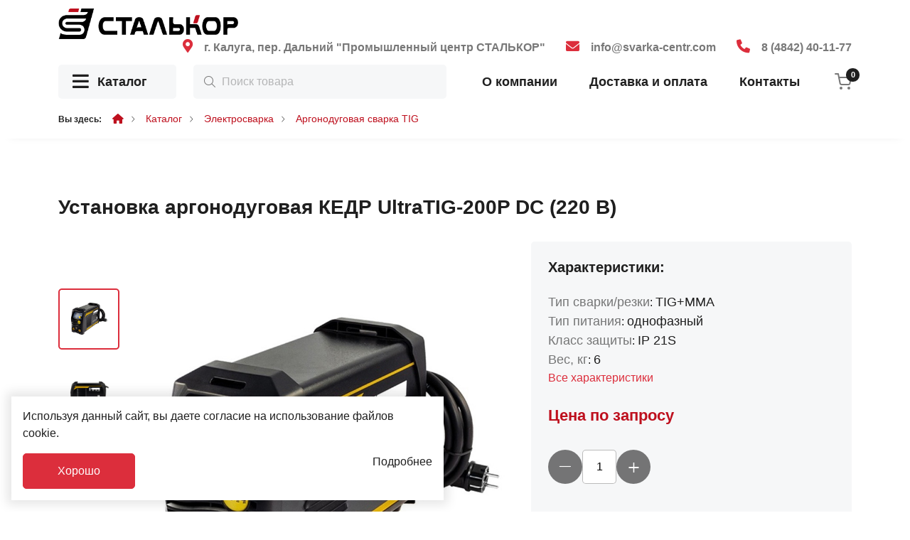

--- FILE ---
content_type: text/html; charset=UTF-8
request_url: https://svarka-centr.com/catalog/product/ustanovka-argonodugovaya-kedr-ultratig-200p-dc-220
body_size: 12360
content:
<!DOCTYPE html>
<html lang="ru">
<head>
	<meta charset="utf-8">
<meta http-equiv="X-UA-Compatible" content="IE=edge">
<meta name="viewport" content="width=device-width, initial-scale=1">

<title>Купить Установка аргонодуговая КЕДР UltraTIG-200P DC (220 В) в магазине Сталькор Калуга</title>
<meta name="description" content="Купить Установка аргонодуговая КЕДР UltraTIG-200P DC (220 В) - Аргонодуговая сварка TIG. Магазин Сталькор Калуга. Большой ассортимент, доставка по всей России!">
<meta name="keywords" content="">

<meta property="og:url" content="https://svarka-centr.com/catalog/product/ustanovka-argonodugovaya-kedr-ultratig-200p-dc-220" />
<meta property="og:title" content="Купить Установка аргонодуговая КЕДР UltraTIG-200P DC (220 В) в магазине Сталькор Калуга" />
<meta property="og:description" content="Купить Установка аргонодуговая КЕДР UltraTIG-200P DC (220 В) - Аргонодуговая сварка TIG. Магазин Сталькор Калуга. Большой ассортимент, доставка по всей России!" />
	<meta property="og:image" content="https://svarka-centr.com/system/App/Models/Product/3942/cover/main/medium/ustanovka-argonodugovaya-kedr-u-599.jpeg" />


	<link rel="canonical" href="https://svarka-centr.com/catalog/product/ustanovka-argonodugovaya-kedr-ultratig-200p-dc-220" />

<meta name="theme-color" content="#000000">


<link rel="stylesheet" href="/assets/_frontend/build/app.css?id=0c1e7f7ec2c9a4ab1694ed0c3466f216">
<link rel="stylesheet" href="/assets/icons/awesome/icons.css">
<script>
	var App = {
		csrf: 'SVYJgpJysZos4w1J8o9RK9GyTB1pwyojgK3mK8NI',
		ymId: '61924795',
		themeColor: '#000000',
		location: false
	};
</script>


	<script type="application/ld+json">
		{"@context":"http:\/\/schema.org","@type":"BreadcrumbList","itemListElement":[{"@type":"ListItem","position":1,"item":{"@id":"https:\/\/svarka-centr.com\/catalog","name":"\u041a\u0430\u0442\u0430\u043b\u043e\u0433"}},{"@type":"ListItem","position":2,"item":{"@id":"https:\/\/svarka-centr.com\/catalog\/elektrosvarka","name":"\u042d\u043b\u0435\u043a\u0442\u0440\u043e\u0441\u0432\u0430\u0440\u043a\u0430"}},{"@type":"ListItem","position":3,"item":{"@id":"https:\/\/svarka-centr.com\/catalog\/elektrosvarka\/argonodugovaya-svarka-tig","name":"\u0410\u0440\u0433\u043e\u043d\u043e\u0434\u0443\u0433\u043e\u0432\u0430\u044f \u0441\u0432\u0430\u0440\u043a\u0430 TIG"}}]}
	</script>

</head>
<body class="">
	<div class="wrapper">
		<header class="header ">
	<div class="header-wrapper">
		<header class="header-top">
	<div class="container">
		<div class="row align-items-center">
			<div class="col-auto">
				<a href="/" class="logo-area">
					<img src="/assets/_frontend/images/logo/logo.svg" class="img-fluid" alt="Сталькор Калуга">
				</a>
			</div>
			<div class="col-auto ms-auto">
				<ul class="list list-contacts">
											<li class="list-item d-lg-block d-none">
							<i class="fa-solid fa-location-dot"></i>
							<a href="https://svarka-centr.com/contacts">г. Калуга, пер. Дальний &quot;Промышленный центр СТАЛЬКОР&quot;</a>
						</li>
																<li class="list-item d-md-block d-none">
							<i class="fa-solid fa-envelope"></i>
							<a href="mailto:info@svarka-centr.com">info@svarka-centr.com</a>
						</li>
																<li class="list-item d-sm-block d-none">
							<i class="fas fa-phone"></i>
							<a href="tel:84842401177">8 (4842) 40-11-77</a>
						</li>
									</ul>
			</div>
		</div>
	</div>
</header>		<div class="header-bottom d-md-flex d-none">
	<div class="container">
		<div class="position-relative">
			<div class="row align-items-center">
				<div class="col-xxl-3 col-xl-2 col-lg-4 col-md-3 position-relative">
					<div class="catalog-area">
						<a href="/catalog" class="link-catalog"><i class="fa-solid fa-bars"></i> Каталог</a>
						<a href="#" class="link-catalog" data-toggle="categories"><i class="fa-solid fa-bars"></i> Каталог</a>
					</div>
					<div class="catalog-categories" data-catalog-categories-container>
	<ul class="list flex-column">
					<li class="list-item" id="1" data-catalog-categories data-childrens="1">
				<a href="https://svarka-centr.com/catalog/elektrosvarka" class="link-area">
					<img class="icon" src="/system/App/Models/ProductCategory/1/files/icon/1.svg" alt="Электросварка">
					<span class="title">Электросварка</span>
					<i class="fa-regular fa-chevron-right"></i>
				</a>
				<div data-catalog-categories-content>
					<ul class="vg-sidebar-main__links">
													<li>
								<a href="https://svarka-centr.com/catalog/elektrosvarka/argonodugovaya-svarka-tig">
									<i class="fa-regular fa-chevron-right"></i>
									Аргонодуговая сварка TIG
								</a>
							</li>
													<li>
								<a href="https://svarka-centr.com/catalog/elektrosvarka/poluavtomaticheskaya-svarka-migmag">
									<i class="fa-regular fa-chevron-right"></i>
									Полуавтоматическая сварка MIG/MAG
								</a>
							</li>
													<li>
								<a href="https://svarka-centr.com/catalog/elektrosvarka/ruchnaya-dugovaya-svarka-mma">
									<i class="fa-regular fa-chevron-right"></i>
									Ручная дуговая сварка MMA
								</a>
							</li>
													<li>
								<a href="https://svarka-centr.com/catalog/elektrosvarka/bloki-podachi-provoloki">
									<i class="fa-regular fa-chevron-right"></i>
									Блоки подачи проволоки
								</a>
							</li>
													<li>
								<a href="https://svarka-centr.com/catalog/elektrosvarka/generatory-svarochnye">
									<i class="fa-regular fa-chevron-right"></i>
									Генераторы сварочные
								</a>
							</li>
											</ul>
				</div>
			</li>
					<li class="list-item" id="2" data-catalog-categories data-childrens="1">
				<a href="https://svarka-centr.com/catalog/plazmennaya-rezka" class="link-area">
					<img class="icon" src="/system/App/Models/ProductCategory/2/files/icon/2.svg" alt="Плазменная резка">
					<span class="title">Плазменная резка</span>
					<i class="fa-regular fa-chevron-right"></i>
				</a>
				<div data-catalog-categories-content>
					<ul class="vg-sidebar-main__links">
													<li>
								<a href="https://svarka-centr.com/catalog/plazmennaya-rezka/ruchnaya-plazmennaya-rezka">
									<i class="fa-regular fa-chevron-right"></i>
									Ручная плазменная резка
								</a>
							</li>
											</ul>
				</div>
			</li>
					<li class="list-item" id="3" data-catalog-categories data-childrens="1">
				<a href="https://svarka-centr.com/catalog/svarochnye-materialy" class="link-area">
					<img class="icon" src="/system/App/Models/ProductCategory/3/files/icon/3.svg" alt="Сварочные материалы">
					<span class="title">Сварочные материалы</span>
					<i class="fa-regular fa-chevron-right"></i>
				</a>
				<div data-catalog-categories-content>
					<ul class="vg-sidebar-main__links">
													<li>
								<a href="https://svarka-centr.com/catalog/svarochnye-materialy/svarochnaya-provoloka">
									<i class="fa-regular fa-chevron-right"></i>
									Сварочная проволока
								</a>
							</li>
													<li>
								<a href="https://svarka-centr.com/catalog/svarochnye-materialy/prutki-tig">
									<i class="fa-regular fa-chevron-right"></i>
									Прутки TIG
								</a>
							</li>
													<li>
								<a href="https://svarka-centr.com/catalog/svarochnye-materialy/elektrody">
									<i class="fa-regular fa-chevron-right"></i>
									Электроды
								</a>
							</li>
													<li>
								<a href="https://svarka-centr.com/catalog/svarochnye-materialy/volframovye-neplavyashchiesya-elektrody">
									<i class="fa-regular fa-chevron-right"></i>
									Вольфрамовые неплавящиеся электроды
								</a>
							</li>
													<li>
								<a href="https://svarka-centr.com/catalog/svarochnye-materialy/flyus-svarochnyy">
									<i class="fa-regular fa-chevron-right"></i>
									Флюс сварочный
								</a>
							</li>
											</ul>
				</div>
			</li>
					<li class="list-item" id="4" data-catalog-categories data-childrens="1">
				<a href="https://svarka-centr.com/catalog/sredstva-zashchity-svarshchika" class="link-area">
					<img class="icon" src="/system/App/Models/ProductCategory/4/files/icon/4.svg" alt="Средства защиты сварщика">
					<span class="title">Средства защиты сварщика</span>
					<i class="fa-regular fa-chevron-right"></i>
				</a>
				<div data-catalog-categories-content>
					<ul class="vg-sidebar-main__links">
													<li>
								<a href="https://svarka-centr.com/catalog/sredstva-zashchity-svarshchika/rukavitsy-perchatki-kragi-svarshchika">
									<i class="fa-regular fa-chevron-right"></i>
									Рукавицы, перчатки, краги сварщика
								</a>
							</li>
													<li>
								<a href="https://svarka-centr.com/catalog/sredstva-zashchity-svarshchika/maski-svarshchika">
									<i class="fa-regular fa-chevron-right"></i>
									Маски сварщика
								</a>
							</li>
													<li>
								<a href="https://svarka-centr.com/catalog/sredstva-zashchity-svarshchika/respiratory-i-filtry">
									<i class="fa-regular fa-chevron-right"></i>
									Респираторы и фильтры
								</a>
							</li>
													<li>
								<a href="https://svarka-centr.com/catalog/sredstva-zashchity-svarshchika/spetsodezhda-dlya-svarshchika">
									<i class="fa-regular fa-chevron-right"></i>
									Спецодежда для сварщика
								</a>
							</li>
													<li>
								<a href="https://svarka-centr.com/catalog/sredstva-zashchity-svarshchika/svetofiltry-i-stekla-dlya-masok-svarshchika">
									<i class="fa-regular fa-chevron-right"></i>
									Светофильтры и стекла для масок сварщика
								</a>
							</li>
													<li>
								<a href="https://svarka-centr.com/catalog/sredstva-zashchity-svarshchika/zashchitnye-ochki-kaski">
									<i class="fa-regular fa-chevron-right"></i>
									Защитные очки, каски
								</a>
							</li>
											</ul>
				</div>
			</li>
					<li class="list-item" id="5" data-catalog-categories data-childrens="1">
				<a href="https://svarka-centr.com/catalog/aksessuary" class="link-area">
					<img class="icon" src="/system/App/Models/ProductCategory/5/files/icon/5.svg" alt="Аксессуары">
					<span class="title">Аксессуары</span>
					<i class="fa-regular fa-chevron-right"></i>
				</a>
				<div data-catalog-categories-content>
					<ul class="vg-sidebar-main__links">
													<li>
								<a href="https://svarka-centr.com/catalog/aksessuary/instrumenty-svarshchika">
									<i class="fa-regular fa-chevron-right"></i>
									Инструменты сварщика
								</a>
							</li>
													<li>
								<a href="https://svarka-centr.com/catalog/aksessuary/gorelki-dlya-argonodugovoy-svarki-tig">
									<i class="fa-regular fa-chevron-right"></i>
									Горелки для аргонодуговой сварки TIG
								</a>
							</li>
													<li>
								<a href="https://svarka-centr.com/catalog/aksessuary/gorelki-dlya-poluavtomaticheskoy-svarki-mig">
									<i class="fa-regular fa-chevron-right"></i>
									Горелки для полуавтоматической сварки MIG
								</a>
							</li>
													<li>
								<a href="https://svarka-centr.com/catalog/aksessuary/elektropechi-i-termopenaly">
									<i class="fa-regular fa-chevron-right"></i>
									Электропечи и термопеналы
								</a>
							</li>
													<li>
								<a href="https://svarka-centr.com/catalog/aksessuary/elektrododerzhateli">
									<i class="fa-regular fa-chevron-right"></i>
									Электрододержатели
								</a>
							</li>
											</ul>
				</div>
			</li>
					<li class="list-item" id="6" data-catalog-categories data-childrens="1">
				<a href="https://svarka-centr.com/catalog/komplektuyushchie" class="link-area">
					<img class="icon" src="/system/App/Models/ProductCategory/6/files/icon/6.svg" alt="Комплектующие">
					<span class="title">Комплектующие</span>
					<i class="fa-regular fa-chevron-right"></i>
				</a>
				<div data-catalog-categories-content>
					<ul class="vg-sidebar-main__links">
													<li>
								<a href="https://svarka-centr.com/catalog/komplektuyushchie/sopla-gazovye-k-gorelkam">
									<i class="fa-regular fa-chevron-right"></i>
									Сопла газовые к горелкам
								</a>
							</li>
													<li>
								<a href="https://svarka-centr.com/catalog/komplektuyushchie/zapchasti-dlya-svarochnykh-gorelok-mig-tig">
									<i class="fa-regular fa-chevron-right"></i>
									Запчасти для сварочных горелок (MIG, TIG)
								</a>
							</li>
													<li>
								<a href="https://svarka-centr.com/catalog/komplektuyushchie/kabel-kabelnye-razemy-i-nakonechniki">
									<i class="fa-regular fa-chevron-right"></i>
									Кабель, кабельные разъемы и наконечники
								</a>
							</li>
													<li>
								<a href="https://svarka-centr.com/catalog/komplektuyushchie/kanaly-k-poluavtomaticheskim-gorelkam">
									<i class="fa-regular fa-chevron-right"></i>
									Каналы к полуавтоматическим горелкам
								</a>
							</li>
													<li>
								<a href="https://svarka-centr.com/catalog/komplektuyushchie/roliki-dlya-poluavtomatov">
									<i class="fa-regular fa-chevron-right"></i>
									Ролики для полуавтоматов
								</a>
							</li>
													<li>
								<a href="https://svarka-centr.com/catalog/komplektuyushchie/rezaki-vozdushno-dugovye-strogach-i-komplektuyushc">
									<i class="fa-regular fa-chevron-right"></i>
									Резаки воздушно дуговые (строгач) и комплектующие
								</a>
							</li>
											</ul>
				</div>
			</li>
					<li class="list-item" id="7" data-catalog-categories data-childrens="1">
				<a href="https://svarka-centr.com/catalog/gazosvarka" class="link-area">
					<img class="icon" src="/system/App/Models/ProductCategory/7/files/icon/7.svg" alt="Газосварка">
					<span class="title">Газосварка</span>
					<i class="fa-regular fa-chevron-right"></i>
				</a>
				<div data-catalog-categories-content>
					<ul class="vg-sidebar-main__links">
													<li>
								<a href="https://svarka-centr.com/catalog/gazosvarka/ventili-klapany-i-zatvory">
									<i class="fa-regular fa-chevron-right"></i>
									Вентили, клапаны и затворы
								</a>
							</li>
													<li>
								<a href="https://svarka-centr.com/catalog/gazosvarka/zapchasti-dlya-gazovykh-gorelok-i-rezakov">
									<i class="fa-regular fa-chevron-right"></i>
									Запчасти для газовых горелок и резаков
								</a>
							</li>
													<li>
								<a href="https://svarka-centr.com/catalog/gazosvarka/reduktory-gazovye">
									<i class="fa-regular fa-chevron-right"></i>
									Редукторы газовые
								</a>
							</li>
													<li>
								<a href="https://svarka-centr.com/catalog/gazosvarka/gorelki-gazovye">
									<i class="fa-regular fa-chevron-right"></i>
									Горелки газовые
								</a>
							</li>
													<li>
								<a href="https://svarka-centr.com/catalog/gazosvarka/rezaki-gazovye">
									<i class="fa-regular fa-chevron-right"></i>
									Резаки газовые
								</a>
							</li>
													<li>
								<a href="https://svarka-centr.com/catalog/gazosvarka/regulyatory-i-podogrevateli-gaza">
									<i class="fa-regular fa-chevron-right"></i>
									Регуляторы и подогреватели газа
								</a>
							</li>
													<li>
								<a href="https://svarka-centr.com/catalog/gazosvarka/gazovye-rukava">
									<i class="fa-regular fa-chevron-right"></i>
									Газовые рукава
								</a>
							</li>
													<li>
								<a href="https://svarka-centr.com/catalog/gazosvarka/manometry-i-rotametr-kolby">
									<i class="fa-regular fa-chevron-right"></i>
									Манометры и ротаметр-колбы
								</a>
							</li>
											</ul>
				</div>
			</li>
					<li class="list-item" id="8" data-catalog-categories data-childrens="">
				<a href="https://svarka-centr.com/catalog/abrazivnyy-instrument" class="link-area">
					<img class="icon" src="/system/App/Models/ProductCategory/8/files/icon/8.svg" alt="Абразивный инструмент">
					<span class="title">Абразивный инструмент</span>
					<i class="fa-regular fa-chevron-right"></i>
				</a>
				<div data-catalog-categories-content>
					<ul class="vg-sidebar-main__links">
											</ul>
				</div>
			</li>
					<li class="list-item" id="9" data-catalog-categories data-childrens="1">
				<a href="https://svarka-centr.com/catalog/produktsiya-gce" class="link-area">
					<img class="icon" src="/system/App/Models/ProductCategory/9/files/icon/9.svg" alt="Продукция GCE">
					<span class="title">Продукция GCE</span>
					<i class="fa-regular fa-chevron-right"></i>
				</a>
				<div data-catalog-categories-content>
					<ul class="vg-sidebar-main__links">
													<li>
								<a href="https://svarka-centr.com/catalog/produktsiya-gce/gazosvarka-Y8">
									<i class="fa-regular fa-chevron-right"></i>
									Газосварка
								</a>
							</li>
													<li>
								<a href="https://svarka-centr.com/catalog/produktsiya-gce/aksessuary-dlya-elektrosvarki">
									<i class="fa-regular fa-chevron-right"></i>
									Аксессуары для электросварки
								</a>
							</li>
													<li>
								<a href="https://svarka-centr.com/catalog/produktsiya-gce/sredstva-zashchity-svarshchika-7I">
									<i class="fa-regular fa-chevron-right"></i>
									Средства защиты сварщика
								</a>
							</li>
													<li>
								<a href="https://svarka-centr.com/catalog/produktsiya-gce/svarochnye-materialy-3O">
									<i class="fa-regular fa-chevron-right"></i>
									Сварочные материалы
								</a>
							</li>
											</ul>
				</div>
			</li>
			</ul>
</div>				</div>
				<div class="col-xl-4 col-md-6">
					<div class="search-area">
						<form action="https://svarka-centr.com/catalog" method="get" class="search-form form">
	<div class="search-input-area">
		<input type="text" name="search" placeholder="Поиск товара" class="search-input form-control" autocomplete="off" value="" required>
		<button type="submit" class="vg-search-form__submit"><i class="fal fa-search"></i></button>

	</div>
	<div class="row justify-content-end search-wrapper">
		<div class="col-xxl-9 col-xl-8 position-relative">
			<div class="search-content scroll-content">
				<div class="vg-search-content-body"></div>
			</div>
		</div>
	</div>
</form>					</div>
				</div>
				<div class="col-auto ms-auto me-xl-auto">
					<nav class="vg-nav">
						<ul class="vg-nav-wrapper d-xl-flex d-none">
															<li class="">
									<a href="/about">О компании</a>
																	</li>
															<li class="">
									<a href="/delivery">Доставка и оплата</a>
																	</li>
															<li class="">
									<a href="/contacts">Контакты</a>
																	</li>
													</ul>
					</nav>
				</div>
				<div class="col-auto">
					<div class="cart-area">
						<a href="https://svarka-centr.com/cart">
							<img src="/assets/_frontend/images/icons/cart.svg" alt="cart">
							<span data-cart="products-count">0</span>
						</a>
					</div>
				</div>
			</div>
		</div>
	</div>
</div>	</div>
</header>

		<section class="breadcrumbs">
		<div class="container">
			<ul class="list list-breadcrumbs">
				<li class="list-item">
					<span>Вы здесь:</span>
				</li>

				<li class="list-item">
					<a href="/"><i class="fas fa-home"></i></a>
				</li>

									<li class="list-item">
													<a href="https://svarka-centr.com/catalog">Каталог</a>
											</li>
									<li class="list-item">
													<a href="https://svarka-centr.com/catalog/elektrosvarka">Электросварка</a>
											</li>
									<li class="list-item">
													<a href="https://svarka-centr.com/catalog/elektrosvarka/argonodugovaya-svarka-tig">Аргонодуговая сварка TIG</a>
											</li>
							</ul>
		</div>
	</section>

		<div class="main">
					<section class="section section-padding-top-lg product product-show">
		<div class="container">
			<div class="product-show-wrapper " data-product data-id="3942">
				<div class="title-area">
					<h1>Установка аргонодуговая КЕДР UltraTIG-200P DC (220 В)</h1>
				</div>
				<div class="row row-gap">
					<div class="col-xxl-8 col-lg-7">
						<div class="product-images">
							<div class="row row-gap">
		<div class="col-xl-auto order-xl-1 order-2">
			<div class="swiper-product-thumb">
				<div class="swiper position-static h-100"
					 id="slider-product-thumb"
					 data-direction="vertical"
					 data-items="5"
					 data-margin="18"
					 data-progress="true"
					 data-navigation="true"
					 data-lg='{"slidesPerView": 4, "spaceBetween": 24, "direction": "horizontal"}'
					 data-md='{"slidesPerView": 4, "spaceBetween": 24, "direction": "horizontal"}'
					 data-xs='{"slidesPerView": 2, "spaceBetween": 24, "direction": "horizontal"}'
					 data-sm='{"slidesPerView": 3, "spaceBetween": 24, "direction": "horizontal"}'>
					<div class="swiper-wrapper">
													<div class="swiper-slide h-auto">
								<div class="image image-thumb">
									<img src="/system/App/Models/Product/3942/cover/main/medium/ustanovka-argonodugovaya-kedr-u-599.jpeg" alt="Установка аргонодуговая КЕДР UltraTIG-200P DC (220 В) Сталькор Калуга">
								</div>
							</div>
													<div class="swiper-slide h-auto">
								<div class="image image-thumb">
									<img src="/system/App/Models/Product/3942/photos/7822/main/medium/40b628da5c5f004a2da85b29e14e3844clear.jpeg" alt="Установка аргонодуговая КЕДР UltraTIG-200P DC (220 В) Сталькор Калуга">
								</div>
							</div>
													<div class="swiper-slide h-auto">
								<div class="image image-thumb">
									<img src="/system/App/Models/Product/3942/photos/7821/main/medium/c5aac869d5f540c60971e06159a46fa9clear.jpeg" alt="Установка аргонодуговая КЕДР UltraTIG-200P DC (220 В) Сталькор Калуга">
								</div>
							</div>
													<div class="swiper-slide h-auto">
								<div class="image image-thumb">
									<img src="/system/App/Models/Product/3942/photos/7820/main/medium/b126af2762f7d5358ea6ebf567b0c2eaclear.jpeg" alt="Установка аргонодуговая КЕДР UltraTIG-200P DC (220 В) Сталькор Калуга">
								</div>
							</div>
													<div class="swiper-slide h-auto">
								<div class="image image-thumb">
									<img src="/system/App/Models/Product/3942/photos/7819/main/medium/70c6cccdb63fbcce5cc4b4c30116961eclear.jpeg" alt="Установка аргонодуговая КЕДР UltraTIG-200P DC (220 В) Сталькор Калуга">
								</div>
							</div>
											</div>
					<div class="swiper-button-prev"></div>
					<div class="swiper-button-next"></div>
				</div>
			</div>
		</div>
		<div class="col-xl-10 order-xl-2 order-1">
			<div class="swiper" id="slider-product-main"
				 data-items="1"
				 data-thumbs="slider-product-thumb"
				 data-margin="24"
				 data-lg='{"slidesPerView": 1, "spaceBetween": 24}'
				 data-md='{"slidesPerView": 1, "spaceBetween": 24}'
				 data-xs='{"slidesPerView": 1, "spaceBetween": 24}'
				 data-sm='{"slidesPerView": 1, "spaceBetween": 24}'>
				<div class="swiper-wrapper">
											<div class="swiper-slide">
							<div class="image image-main">
								<img src="/system/App/Models/Product/3942/cover/main/medium/ustanovka-argonodugovaya-kedr-u-599.jpeg"
									 alt="Установка аргонодуговая КЕДР UltraTIG-200P DC (220 В) Сталькор Калуга">
							</div>
						</div>
											<div class="swiper-slide">
							<div class="image image-main">
								<img src="/system/App/Models/Product/3942/photos/7822/main/medium/40b628da5c5f004a2da85b29e14e3844clear.jpeg"
									 alt="Установка аргонодуговая КЕДР UltraTIG-200P DC (220 В) Сталькор Калуга">
							</div>
						</div>
											<div class="swiper-slide">
							<div class="image image-main">
								<img src="/system/App/Models/Product/3942/photos/7821/main/medium/c5aac869d5f540c60971e06159a46fa9clear.jpeg"
									 alt="Установка аргонодуговая КЕДР UltraTIG-200P DC (220 В) Сталькор Калуга">
							</div>
						</div>
											<div class="swiper-slide">
							<div class="image image-main">
								<img src="/system/App/Models/Product/3942/photos/7820/main/medium/b126af2762f7d5358ea6ebf567b0c2eaclear.jpeg"
									 alt="Установка аргонодуговая КЕДР UltraTIG-200P DC (220 В) Сталькор Калуга">
							</div>
						</div>
											<div class="swiper-slide">
							<div class="image image-main">
								<img src="/system/App/Models/Product/3942/photos/7819/main/medium/70c6cccdb63fbcce5cc4b4c30116961eclear.jpeg"
									 alt="Установка аргонодуговая КЕДР UltraTIG-200P DC (220 В) Сталькор Калуга">
							</div>
						</div>
									</div>
			</div>
		</div>
	</div>
						</div>
					</div>
					<div class="col-xxl-4 col-lg-5">
						<div class="product-info">
							<div class="info">
	<h6>Характеристики:</h6>
	<ul class="list flex-column">
											<li class="list-item">
					<span>Тип сварки/резки</span>: <strong>TIG+MMA</strong>
				</li>
																<li class="list-item">
					<span>Тип питания</span>: <strong>однофазный</strong>
				</li>
																<li class="list-item">
					<span>Класс защиты</span>: <strong>IP 21S</strong>
				</li>
																<li class="list-item">
					<span>Вес, кг</span>: <strong>6</strong>
				</li>
				 	</ul>
	<a href="#tab-prd-characteristics" class="characteristics" data-scrollTo data-offset="-150">Все характеристики</a>
</div>

<div class="mt-4">
	<div class="product-price price-xl text">
		Цена по запросу
	</div>
</div>

<div class="catalog-qty">
	<div class="count-items ">
	<span class="count-items-minus btn-count">
		<button type="button" data-toggle="count-items" data-sign="minus"><i class="fal fa-minus"></i></button>
	</span>
	<span class="count-items-total">
		<input type="number" min="1" step="1" value="1" name="cnt" readonly>
	</span>
	<span class="count-items-plus btn-count">
		<button type="button" data-toggle="count-items" data-sign="plus"><i class="fal fa-plus"></i></button>
	</span>
</div></div>

<div class="btn-action">
	<div class="d-flex">
		<button class="btn btn-main btn-xs" data-cart="add" >В корзину</button>
		<button class="btn btn-main btn-xs" data-cart="remove">Убрать</button>
	</div>

	<div>
		<button class="btn btn-outline-main btn-xs btn-oneclick" data-modal="#vg-prd-one-click" data-id="3942" data-title="Установка аргонодуговая КЕДР UltraTIG-200P DC (220 В)">Купить в один клик</button>
	</div>
</div>

<p class="info-footer">
	<a href="https://svarka-centr.com/delivery">
		<i class="fas fa-truck"></i> Информация о доставке
	</a>
</p>































						</div>
					</div>
				</div>

				<div class="product-description section-padding-top-lg">
					<ul class="nav nav-tabs">
	
					<li class="nav-item">
			<a class="nav-link active" data-toggle="tab" href="#tab-prd-characteristics">
				Характеристики
			</a>
		</li>
						<li class="nav-item"><a class="nav-link " data-toggle="tab" href="#tab-prd-desc">Описание</a></li>
	</ul>

<div class="tab-content page-default">
			<div class="tab-pane fade  p-20"
		     id="tab-prd-desc">
			<p>Установка аргонодуговая КЕДР UltraTIG-200P DC – малогабаритная модель с малым весом (всего 6 кг), с помощью который сварщик может производить работы в режимах TIG и MMA.</p>
<p>Агрегат работает от обычной однофазной сети 220 В, в самом востребованном диапазоне тока от 10 до 200 А. Помимо этого есть дополнительный режим точечной сварки TIG и импульсный режим для более комфортной и высококачественной сварки.</p>
<p>Особенности КЕДР UltraTIG-200P DC:</p>
<ul>
<li>Питание от электрической сети 22 В</li>
<li>Высококачественный режим работы PULSE</li>
<li>Малые габариты и небольшой вес</li>
<li>Горелка КЕДР ТIG-26 PRO (4 м.) в комплекте</li>
<li>Классические функции: Аrc Force, Hot Start и Anti Stick</li>
</ul>
<p>Благодаря своим компактным размерам аппарат легко брать с собой и работать в условиях ограниченного пространства, на высоте и в труднодоступных местах. Модель комплектуется удобным наплечным ремнем для повышения общей эргономики работы.</p><br>

					</div>
	
			<div class="tab-pane fade show active"
		     id="tab-prd-characteristics">
			<div class="row">
													<div class="col-md-6">
						<ul class="list flex-column">
																								<li class="list-item" data-param="174">
										<span class="title">Вес, кг</span>
										<span class="value">6</span>
									</li>
																																<li class="list-item" data-param="165">
										<span class="title">Габаритные размеры, мм</span>
										<span class="value">380х132х235</span>
									</li>
																																<li class="list-item" data-param="162">
										<span class="title">Гарантия</span>
										<span class="value">2 года</span>
									</li>
																																<li class="list-item" data-param="150">
										<span class="title">Диаметр электрода, мм</span>
										<span class="value">1,6-4,0</span>
									</li>
																																<li class="list-item" data-param="148">
										<span class="title">Дисплей</span>
										<span class="value">да</span>
									</li>
																																<li class="list-item" data-param="133">
										<span class="title">Исполнение</span>
										<span class="value">Переносные</span>
									</li>
																																<li class="list-item" data-param="130">
										<span class="title">Класс защиты</span>
										<span class="value">IP 21S</span>
									</li>
																																<li class="list-item" data-param="96">
										<span class="title">Напряжение сети, В</span>
										<span class="value">220</span>
									</li>
																																<li class="list-item" data-param="95">
										<span class="title">Напряжение холостого хода, В</span>
										<span class="value">56</span>
									</li>
																																<li class="list-item" data-param="83">
										<span class="title">Особенности</span>
										<span class="value">С режимом Pulse</span>
									</li>
																					</ul>
					</div>
									<div class="col-md-6">
						<ul class="list flex-column">
																								<li class="list-item" data-param="82">
										<span class="title">Охлаждение</span>
										<span class="value">воздушное</span>
									</li>
																																<li class="list-item" data-param="74">
										<span class="title">Потребляемая мощность, кВт</span>
										<span class="value">4.5</span>
									</li>
																																<li class="list-item" data-param="73">
										<span class="title">Пределы регулирования тока, А</span>
										<span class="value">10-200</span>
									</li>
																																<li class="list-item" data-param="54">
										<span class="title">Режим работы (ПН), %</span>
										<span class="value">60</span>
									</li>
																																<li class="list-item" data-param="51">
										<span class="title">Род тока</span>
										<span class="value">DC (постоянный)</span>
									</li>
																																<li class="list-item" data-param="42">
										<span class="title">Сварочный ток, А</span>
										<span class="value">200</span>
									</li>
																																<li class="list-item" data-param="41">
										<span class="title">Серия</span>
										<span class="value">Ultra</span>
									</li>
																																<li class="list-item" data-param="31">
										<span class="title">Страна-производитель</span>
										<span class="value">Россия</span>
									</li>
																																<li class="list-item" data-param="22">
										<span class="title">Тип питания</span>
										<span class="value">однофазный</span>
									</li>
																																<li class="list-item" data-param="20">
										<span class="title">Тип сварки/резки</span>
										<span class="value">TIG+MMA</span>
									</li>
																					</ul>
					</div>
									<div class="col-md-6">
						<ul class="list flex-column">
																								<li class="list-item" data-param="7">
										<span class="title">Управление</span>
										<span class="value">плавное</span>
									</li>
																					</ul>
					</div>
							</div>

		</div>
	</div>				</div>
			</div>
			
							<div class="product-similar section-padding-top-lg">
					<div class="title-area">
						<h2>Похожие товары</h2>
					</div>
					<div class="position-relative">
						<div class="swiper p-3 position-static" id="swiper-similar-slider"
	 data-items="4"
	 data-navigation="true"
	 data-margin="24">
	<div class="swiper-wrapper">
					<div class="swiper-slide">
				<div class="product-item  prd-small"
	 data-product-item data-id="344"
>
	<a href="https://svarka-centr.com/catalog/product/argonodugovoy-apparat-brima-tig-200a-220-v" class="product-image d-block">
		<img src="/system/App/Models/Product/344/cover/main/list/argonodugovoy-apparat-brima-ti-264.jpeg" alt="Аргонодуговой аппарат BRIMA TIG 200А (220 В) Сталькор Калуга" class="img-fluid">
		<span class="products-markers">
											</span>
	</a>

	<div class="product-title">
		<a href="https://svarka-centr.com/catalog/product/argonodugovoy-apparat-brima-tig-200a-220-v">Аргонодуговой аппарат BRIMA TIG 200А (220 В)</a>
	</div>

	<div class="product-action">
		<div class="product-price prd-small text">
		Цена по запросу
	</div>

		<div class="product-overlay">
			<button class="btn btn-main btn-cart" data-cart="add">
				<img src="/assets/_frontend/images/icons/cart.svg" data-svg class="cart" alt="добавить в корзину">
				<i class="fa-regular fa-check"></i>
			</button>
		</div>
	</div>
</div>
			</div>
					<div class="swiper-slide">
				<div class="product-item  prd-small"
	 data-product-item data-id="3194"
>
	<a href="https://svarka-centr.com/catalog/product/argonodugovoy-apparat-andeli-tig-250pl-220-v" class="product-image d-block">
		<img src="/system/App/Models/Product/3194/cover/main/list/argonodugovoy-apparat-andeli-t-377.jpeg" alt="Аргонодуговой аппарат ANDELI TIG-250PL (220 В) Сталькор Калуга" class="img-fluid">
		<span class="products-markers">
											</span>
	</a>

	<div class="product-title">
		<a href="https://svarka-centr.com/catalog/product/argonodugovoy-apparat-andeli-tig-250pl-220-v">Аргонодуговой аппарат ANDELI TIG-250PL (220 В)</a>
	</div>

	<div class="product-action">
		<div class="product-price prd-small text">
		Цена по запросу
	</div>

		<div class="product-overlay">
			<button class="btn btn-main btn-cart" data-cart="add">
				<img src="/assets/_frontend/images/icons/cart.svg" data-svg class="cart" alt="добавить в корзину">
				<i class="fa-regular fa-check"></i>
			</button>
		</div>
	</div>
</div>
			</div>
					<div class="swiper-slide">
				<div class="product-item  prd-small"
	 data-product-item data-id="1214"
>
	<a href="https://svarka-centr.com/catalog/product/ustanovka-argonodugovaya-kedr-multitig-3200p-acdc-" class="product-image d-block">
		<img src="/system/App/Models/Product/1214/cover/main/list/ustanovka-argonodugovaya-kedr-m-604.jpeg" alt="Установка аргонодуговая КЕДР MultiTIG-3200P AC/DC (380 В) Сталькор Калуга" class="img-fluid">
		<span class="products-markers">
											</span>
	</a>

	<div class="product-title">
		<a href="https://svarka-centr.com/catalog/product/ustanovka-argonodugovaya-kedr-multitig-3200p-acdc-">Установка аргонодуговая КЕДР MultiTIG-3200P AC/DC (380 В)</a>
	</div>

	<div class="product-action">
		<div class="product-price prd-small text">
		Цена по запросу
	</div>

		<div class="product-overlay">
			<button class="btn btn-main btn-cart" data-cart="add">
				<img src="/assets/_frontend/images/icons/cart.svg" data-svg class="cart" alt="добавить в корзину">
				<i class="fa-regular fa-check"></i>
			</button>
		</div>
	</div>
</div>
			</div>
					<div class="swiper-slide">
				<div class="product-item  prd-small"
	 data-product-item data-id="253"
>
	<a href="https://svarka-centr.com/catalog/product/apparat-c-tig-rezhimom-brima-tig-200-p-acdc-220-v" class="product-image d-block">
		<img src="/system/App/Models/Product/253/cover/main/list/apparat-c-tig-rezhimom-brima-ti-839.jpeg" alt="Аппарат c TIG режимом BRIMA TIG-200 P AC/DC (220 В) Сталькор Калуга" class="img-fluid">
		<span class="products-markers">
											</span>
	</a>

	<div class="product-title">
		<a href="https://svarka-centr.com/catalog/product/apparat-c-tig-rezhimom-brima-tig-200-p-acdc-220-v">Аппарат c TIG режимом BRIMA TIG-200 P AC/DC (220 В)</a>
	</div>

	<div class="product-action">
		<div class="product-price prd-small text">
		Цена по запросу
	</div>

		<div class="product-overlay">
			<button class="btn btn-main btn-cart" data-cart="add">
				<img src="/assets/_frontend/images/icons/cart.svg" data-svg class="cart" alt="добавить в корзину">
				<i class="fa-regular fa-check"></i>
			</button>
		</div>
	</div>
</div>
			</div>
					<div class="swiper-slide">
				<div class="product-item  prd-small"
	 data-product-item data-id="4081"
>
	<a href="https://svarka-centr.com/catalog/product/argonodugovoy-apparat-barsveld-profi-tig-207-d" class="product-image d-block">
		<img src="/system/App/Models/Product/4081/cover/main/list/argonodugovoy-apparat-barsveld-356.jpeg" alt="Аргонодуговой аппарат БАРСВЕЛД Profi TIG-207 D Сталькор Калуга" class="img-fluid">
		<span class="products-markers">
											</span>
	</a>

	<div class="product-title">
		<a href="https://svarka-centr.com/catalog/product/argonodugovoy-apparat-barsveld-profi-tig-207-d">Аргонодуговой аппарат БАРСВЕЛД Profi TIG-207 D</a>
	</div>

	<div class="product-action">
		<div class="product-price prd-small text">
		Цена по запросу
	</div>

		<div class="product-overlay">
			<button class="btn btn-main btn-cart" data-cart="add">
				<img src="/assets/_frontend/images/icons/cart.svg" data-svg class="cart" alt="добавить в корзину">
				<i class="fa-regular fa-check"></i>
			</button>
		</div>
	</div>
</div>
			</div>
					<div class="swiper-slide">
				<div class="product-item  prd-small"
	 data-product-item data-id="2723"
>
	<a href="https://svarka-centr.com/catalog/product/istochnik-dlya-argonodugovoy-svarki-brima-tig-250-" class="product-image d-block">
		<img src="/system/App/Models/Product/2723/cover/main/list/istochnik-dlya-argonodugovoy-sva-103.jpeg" alt="Источник для аргонодуговой сварки BRIMA TIG-250 P AC/DC (380 В) Сталькор Калуга" class="img-fluid">
		<span class="products-markers">
											</span>
	</a>

	<div class="product-title">
		<a href="https://svarka-centr.com/catalog/product/istochnik-dlya-argonodugovoy-svarki-brima-tig-250-">Источник для аргонодуговой сварки BRIMA TIG-250 P AC/DC (380 В)</a>
	</div>

	<div class="product-action">
		<div class="product-price prd-small text">
		Цена по запросу
	</div>

		<div class="product-overlay">
			<button class="btn btn-main btn-cart" data-cart="add">
				<img src="/assets/_frontend/images/icons/cart.svg" data-svg class="cart" alt="добавить в корзину">
				<i class="fa-regular fa-check"></i>
			</button>
		</div>
	</div>
</div>
			</div>
					<div class="swiper-slide">
				<div class="product-item  prd-small"
	 data-product-item data-id="3546"
>
	<a href="https://svarka-centr.com/catalog/product/svarochnyy-argonodugovoy-apparat-resanta-sai-200-a" class="product-image d-block">
		<img src="/system/App/Models/Product/3546/cover/main/list/svarochnyy-argonodugovoy-appara-108.jpeg" alt="Сварочный аргонодуговой аппарат Ресанта САИ-200 АД Сталькор Калуга" class="img-fluid">
		<span class="products-markers">
											</span>
	</a>

	<div class="product-title">
		<a href="https://svarka-centr.com/catalog/product/svarochnyy-argonodugovoy-apparat-resanta-sai-200-a">Сварочный аргонодуговой аппарат Ресанта САИ-200 АД</a>
	</div>

	<div class="product-action">
		<div class="product-price prd-small text">
		Цена по запросу
	</div>

		<div class="product-overlay">
			<button class="btn btn-main btn-cart" data-cart="add">
				<img src="/assets/_frontend/images/icons/cart.svg" data-svg class="cart" alt="добавить в корзину">
				<i class="fa-regular fa-check"></i>
			</button>
		</div>
	</div>
</div>
			</div>
					<div class="swiper-slide">
				<div class="product-item  prd-small"
	 data-product-item data-id="3967"
>
	<a href="https://svarka-centr.com/catalog/product/ustanovka-argonodugovaya-barsveld-profi-tig-207-dp" class="product-image d-block">
		<img src="/system/App/Models/Product/3967/cover/main/list/ustanovka-argonodugovaya-barsve-225.jpeg" alt="Установка аргонодуговая БАРСВЕЛД Profi TIG-207 DP (220 В), НАКС Сталькор Калуга" class="img-fluid">
		<span class="products-markers">
											</span>
	</a>

	<div class="product-title">
		<a href="https://svarka-centr.com/catalog/product/ustanovka-argonodugovaya-barsveld-profi-tig-207-dp">Установка аргонодуговая БАРСВЕЛД Profi TIG-207 DP (220 В), НАКС</a>
	</div>

	<div class="product-action">
		<div class="product-price prd-small text">
		Цена по запросу
	</div>

		<div class="product-overlay">
			<button class="btn btn-main btn-cart" data-cart="add">
				<img src="/assets/_frontend/images/icons/cart.svg" data-svg class="cart" alt="добавить в корзину">
				<i class="fa-regular fa-check"></i>
			</button>
		</div>
	</div>
</div>
			</div>
					<div class="swiper-slide">
				<div class="product-item  prd-small"
	 data-product-item data-id="3797"
>
	<a href="https://svarka-centr.com/catalog/product/argonodugovoy-apparat-brima-tig-250-220-v" class="product-image d-block">
		<img src="/system/App/Models/Product/3797/cover/main/list/argonodugovoy-apparat-brima-ti-672.jpeg" alt="Аргонодуговой аппарат BRIMA TIG 250 (220 В) Сталькор Калуга" class="img-fluid">
		<span class="products-markers">
											</span>
	</a>

	<div class="product-title">
		<a href="https://svarka-centr.com/catalog/product/argonodugovoy-apparat-brima-tig-250-220-v">Аргонодуговой аппарат BRIMA TIG 250 (220 В)</a>
	</div>

	<div class="product-action">
		<div class="product-price prd-small text">
		Цена по запросу
	</div>

		<div class="product-overlay">
			<button class="btn btn-main btn-cart" data-cart="add">
				<img src="/assets/_frontend/images/icons/cart.svg" data-svg class="cart" alt="добавить в корзину">
				<i class="fa-regular fa-check"></i>
			</button>
		</div>
	</div>
</div>
			</div>
					<div class="swiper-slide">
				<div class="product-item  prd-small"
	 data-product-item data-id="2938"
>
	<a href="https://svarka-centr.com/catalog/product/apparat-s-impulsnoy-tig-svarkoy-tig-fubag-intig-20" class="product-image d-block">
		<img src="/system/App/Models/Product/2938/cover/main/list/apparat-s-impulsnoy-tig-svark-716.jpeg" alt="Аппарат с импульсной TIG сваркой TIG FUBAG INTIG 200 AC/DC PULSE Сталькор Калуга" class="img-fluid">
		<span class="products-markers">
											</span>
	</a>

	<div class="product-title">
		<a href="https://svarka-centr.com/catalog/product/apparat-s-impulsnoy-tig-svarkoy-tig-fubag-intig-20">Аппарат с импульсной TIG сваркой TIG FUBAG INTIG 200 AC/DC PULSE</a>
	</div>

	<div class="product-action">
		<div class="product-price prd-small text">
		Цена по запросу
	</div>

		<div class="product-overlay">
			<button class="btn btn-main btn-cart" data-cart="add">
				<img src="/assets/_frontend/images/icons/cart.svg" data-svg class="cart" alt="добавить в корзину">
				<i class="fa-regular fa-check"></i>
			</button>
		</div>
	</div>
</div>
			</div>
			</div>
	<div class="swiper-button-prev"></div>
	 <div class="swiper-button-next"></div>
</div>
					</div>
				</div>
					</div>
	</section>
		</div>

		<footer class="footer section-padding-top">
	<div class="footer-top">
	<div class="container">
		<div class="row row-gap justify-content-between">
			<div class="col-xl-3 col-lg-4 order-lg-1 order-3">
				<ul class="list list-column">
					<li class="list-item">
						<a href="https://svarka-centr.com/privacy-policy">Политика
							конфиденциальности</a>
					</li>
					<li class="list-item">
						<a href="https://svarka-centr.com/terms-of-use">Пользовательское
							соглашение</a>
					</li>
					<li class="list-item">
						Copyright &copy; 2020 - 2026. Сталькор Калуга. Разработка и продвижение - <a href="https://vegas-dev.com" target="_blank" rel="nofollow">Vegas Studio</a>					</li>
				</ul>
			</div>
			<div class="col-xl-2 col-lg-4 pt-4 text-lg-center order-lg-2 order-1">
				<a href="/">
					<img src="/assets/_frontend/images/logo/logo-footer.svg" alt="Сталькор Калуга">
				</a>
			</div>
			<div class="col-xl-3 col-lg-4 order-lg-3 order-2">
				<ul class="list list-column list-contacts">
											<li class="list-item">
							<i class="fal fa-phone"></i>
															<a href="tel:84842401177" data-yagoal="callto">8 (4842) 40-11-77</a>
															<a href="tel:89208801177" data-yagoal="callto">8 (920) 880-11-77</a>
													</li>
																<li class="list-item">
							<i class="fal fa-envelope"></i>
															<a href="mailto:info@svarka-centr.com" data-yagoal="mailto">info@svarka-centr.com</a>
															<a href="mailto:s1@stalkor.com" data-yagoal="mailto">s1@stalkor.com</a>
													</li>
																<li class="list-item">
							<i class="fal fa-location-dot"></i>
							<a href="https://svarka-centr.com/contacts">г. Калуга, пер. Дальний &quot;Промышленный центр СТАЛЬКОР&quot;</a>
						</li>
									</ul>
			</div>
		</div>
	</div>
</div></footer>		<div class="vg-mobile-panel d-md-none vg-search">
	<div class="row justify-content-center">
		<div class="col-lg-12">
			<div class="search-area">
				<form action="https://svarka-centr.com/catalog" method="get" class="search-form form">
	<div class="search-input-area">
		<input type="text" name="search" placeholder="Поиск товара" class="search-input form-control" autocomplete="off" value="" required>
		<button type="submit" class="vg-search-form__submit"><i class="fal fa-search"></i></button>

	</div>
	<div class="row justify-content-end search-wrapper">
		<div class="col-xxl-9 col-xl-8 position-relative">
			<div class="search-content scroll-content">
				<div class="vg-search-content-body"></div>
			</div>
		</div>
	</div>
</form>			</div>
		</div>
		<div class="col-sm-7 col-12">
			<ul class="list list-tools">
				<li class="list-item" id="vgnav-clone-area"></li>
				<li class="list-item">
					<a href="#" data-toggle="search" class="ps-2">
						<i class="fa fa-search"></i>
					</a>
				</li>
				<li class="list-item">
					<a href="https://svarka-centr.com/cart" class="cart-area">
						<img src="/assets/_frontend/images/icons/cart.svg" data-svg alt="cart">
						<span data-cart="products-count">0</span>
					</a>
				</li>
			</ul>
		</div>
	</div>
</div>	</div>

	<div class="vg-modal modal fade" id="vg-prd-one-click">
	<div class="modal-dialog" role="document">
		<div class="modal-content">
			<div class="modal-header">
				<h5 class="modal-title"></h5>
				<button type="button" class="close" data-dismiss="modal" aria-label="Close">
					<span aria-hidden="true">&times;</span>
				</button>
			</div>
			<div class="modal-body">
				<p class="text-center">Оставьте свои контактные данные.<br>Мы Вам перезвоним для уточнения деталей доставки.</p>
				<form class="form" action="https://svarka-centr.com/cart/one_click" method="post" id="form-one-click">
					<input type="hidden" name="_token" value="SVYJgpJysZos4w1J8o9RK9GyTB1pwyojgK3mK8NI">					<input type="hidden" name="id" value="">
					<div class="row row-gap">
						<div class="col-12">
							<div class="form-group">
								<label for="user_name">Ваше имя</label>
								<input class="form-control" placeholder="Ваше имя*" required="required" name="user_name" type="text" id="user_name">
							</div>
						</div>

						<div class="col-md-12">
							<div class="form-group">
								<label for="user_name">Ваш телефон</label>
								<input data-mask="phone" class="form-control" placeholder="Ваш телефон*" required="required" name="user_phone" type="text">
							</div>
						</div>
					</div>
				</form>
			</div>

			<div class="modal-footer">
				<button type="submit" class="btn btn-primary" form="form-one-click">Отправить заявку</button>
			</div>
		</div>
	</div>
</div>	<div class="vg-sidebar right" id="filters-panel">
	<div class="vg-sidebar-content">
		<div class="vg-sidebar-header">
			<h4>Фильтр каталога</h4>
			<div class="vg-sidebar-close" data-dismiss="vg-sidebar">×</div>
		</div>
		<div class="vg-sidebar-body">
			<div class="catalog-sidebar--clone-filters"></div>
		</div>
	</div>
</div><div class="vg-sidebar right" id="categories-panel">
	<div class="vg-sidebar-content">
		<div class="vg-sidebar-header">
			<h4>Категории</h4>
			<div class="vg-sidebar-close" data-dismiss="vg-sidebar">×</div>
		</div>
		<div class="vg-sidebar-body">
			<div class="catalog-categories-accordion">
				<div class="accordion" id="accordionExample">
					<div class="accordion-item">
		<h5 class="mb-0 " id="header1">
			<a href="https://svarka-centr.com/catalog/elektrosvarka" class="link-area">
				<span class="title">
					Электросварка
				</span>
			</a>
							<a href="#"
				   type="button"
				   data-toggle="collapse"
				   data-target="#category1"
				   aria-expanded="false"
				   aria-controls="1">
					<i class="fa-regular fa-chevron-down"></i>
				</a>
					</h5>
		<div id="category1" class="collapse " aria-labelledby="header1" data-parent="#accordionExample">
			<ul class="vg-sidebar-main__links">
			
		<li class="">
			<div class="d-flex justify-content-between align-items-center">
				<a href="https://svarka-centr.com/catalog/elektrosvarka/argonodugovaya-svarka-tig" class="link-area">
					Аргонодуговая сварка TIG
				</a>
							</div>
			<div >
				<ul class="vg-sidebar-main__links">
	</ul>
			</div>
		</li>
			
		<li class="">
			<div class="d-flex justify-content-between align-items-center">
				<a href="https://svarka-centr.com/catalog/elektrosvarka/poluavtomaticheskaya-svarka-migmag" class="link-area">
					Полуавтоматическая сварка MIG/MAG
				</a>
							</div>
			<div >
				<ul class="vg-sidebar-main__links">
	</ul>
			</div>
		</li>
			
		<li class="">
			<div class="d-flex justify-content-between align-items-center">
				<a href="https://svarka-centr.com/catalog/elektrosvarka/ruchnaya-dugovaya-svarka-mma" class="link-area">
					Ручная дуговая сварка MMA
				</a>
							</div>
			<div >
				<ul class="vg-sidebar-main__links">
	</ul>
			</div>
		</li>
			
		<li class="">
			<div class="d-flex justify-content-between align-items-center">
				<a href="https://svarka-centr.com/catalog/elektrosvarka/bloki-podachi-provoloki" class="link-area">
					Блоки подачи проволоки
				</a>
							</div>
			<div >
				<ul class="vg-sidebar-main__links">
	</ul>
			</div>
		</li>
			
		<li class="">
			<div class="d-flex justify-content-between align-items-center">
				<a href="https://svarka-centr.com/catalog/elektrosvarka/generatory-svarochnye" class="link-area">
					Генераторы сварочные
				</a>
							</div>
			<div >
				<ul class="vg-sidebar-main__links">
	</ul>
			</div>
		</li>
	</ul>
		</div>
	</div>
	
	<div class="accordion-item">
		<h5 class="mb-0 " id="header2">
			<a href="https://svarka-centr.com/catalog/plazmennaya-rezka" class="link-area">
				<span class="title">
					Плазменная резка
				</span>
			</a>
							<a href="#"
				   type="button"
				   data-toggle="collapse"
				   data-target="#category2"
				   aria-expanded="false"
				   aria-controls="2">
					<i class="fa-regular fa-chevron-down"></i>
				</a>
					</h5>
		<div id="category2" class="collapse " aria-labelledby="header2" data-parent="#accordionExample">
			<ul class="vg-sidebar-main__links">
			
		<li class="">
			<div class="d-flex justify-content-between align-items-center">
				<a href="https://svarka-centr.com/catalog/plazmennaya-rezka/ruchnaya-plazmennaya-rezka" class="link-area">
					Ручная плазменная резка
				</a>
							</div>
			<div >
				<ul class="vg-sidebar-main__links">
	</ul>
			</div>
		</li>
	</ul>
		</div>
	</div>
	
	<div class="accordion-item">
		<h5 class="mb-0 " id="header3">
			<a href="https://svarka-centr.com/catalog/svarochnye-materialy" class="link-area">
				<span class="title">
					Сварочные материалы
				</span>
			</a>
							<a href="#"
				   type="button"
				   data-toggle="collapse"
				   data-target="#category3"
				   aria-expanded="false"
				   aria-controls="3">
					<i class="fa-regular fa-chevron-down"></i>
				</a>
					</h5>
		<div id="category3" class="collapse " aria-labelledby="header3" data-parent="#accordionExample">
			<ul class="vg-sidebar-main__links">
			
		<li class="">
			<div class="d-flex justify-content-between align-items-center">
				<a href="https://svarka-centr.com/catalog/svarochnye-materialy/svarochnaya-provoloka" class="link-area">
					Сварочная проволока
				</a>
								<a href="#"
				   data-toggle="collapse"
				   data-target="#collapse-sub-20"
				   aria-expanded="false"
				>
					<i class="fa-regular fa-chevron-down"></i>
				</a>
							</div>
			<div  class="collapse " id="collapse-sub-20" >
				<ul class="vg-sidebar-main__links">
			
		<li class="">
			<div class="d-flex justify-content-between align-items-center">
				<a href="https://svarka-centr.com/catalog/svarochnye-materialy/svarochnaya-provoloka/provoloka-dlya-uglerodistykh-staley" class="link-area">
					Проволока для углеродистых сталей
				</a>
							</div>
			<div >
				<ul class="vg-sidebar-main__links">
	</ul>
			</div>
		</li>
			
		<li class="">
			<div class="d-flex justify-content-between align-items-center">
				<a href="https://svarka-centr.com/catalog/svarochnye-materialy/svarochnaya-provoloka/provoloka-dlya-nerzhaveyushchikh-staley" class="link-area">
					Проволока для нержавеющих сталей
				</a>
							</div>
			<div >
				<ul class="vg-sidebar-main__links">
	</ul>
			</div>
		</li>
			
		<li class="">
			<div class="d-flex justify-content-between align-items-center">
				<a href="https://svarka-centr.com/catalog/svarochnye-materialy/svarochnaya-provoloka/provoloka-dlya-alyuminievykh-splavov" class="link-area">
					Проволока для алюминиевых сплавов
				</a>
							</div>
			<div >
				<ul class="vg-sidebar-main__links">
	</ul>
			</div>
		</li>
			
		<li class="">
			<div class="d-flex justify-content-between align-items-center">
				<a href="https://svarka-centr.com/catalog/svarochnye-materialy/svarochnaya-provoloka/provoloka-dlya-mednykh-splavov" class="link-area">
					Проволока для медных сплавов
				</a>
							</div>
			<div >
				<ul class="vg-sidebar-main__links">
	</ul>
			</div>
		</li>
	</ul>
			</div>
		</li>
			
		<li class="">
			<div class="d-flex justify-content-between align-items-center">
				<a href="https://svarka-centr.com/catalog/svarochnye-materialy/prutki-tig" class="link-area">
					Прутки TIG
				</a>
								<a href="#"
				   data-toggle="collapse"
				   data-target="#collapse-sub-22"
				   aria-expanded="false"
				>
					<i class="fa-regular fa-chevron-down"></i>
				</a>
							</div>
			<div  class="collapse " id="collapse-sub-22" >
				<ul class="vg-sidebar-main__links">
			
		<li class="">
			<div class="d-flex justify-content-between align-items-center">
				<a href="https://svarka-centr.com/catalog/svarochnye-materialy/prutki-tig/prutki-dlya-nerzhaveyushchikh-staley" class="link-area">
					Прутки для нержавеющих сталей
				</a>
							</div>
			<div >
				<ul class="vg-sidebar-main__links">
	</ul>
			</div>
		</li>
			
		<li class="">
			<div class="d-flex justify-content-between align-items-center">
				<a href="https://svarka-centr.com/catalog/svarochnye-materialy/prutki-tig/prutki-dlya-alyuminievykh-splavov" class="link-area">
					Прутки для алюминиевых сплавов
				</a>
							</div>
			<div >
				<ul class="vg-sidebar-main__links">
	</ul>
			</div>
		</li>
			
		<li class="">
			<div class="d-flex justify-content-between align-items-center">
				<a href="https://svarka-centr.com/catalog/svarochnye-materialy/prutki-tig/prutki-dlya-mednykh-splavov" class="link-area">
					Прутки для медных сплавов
				</a>
							</div>
			<div >
				<ul class="vg-sidebar-main__links">
	</ul>
			</div>
		</li>
			
		<li class="">
			<div class="d-flex justify-content-between align-items-center">
				<a href="https://svarka-centr.com/catalog/svarochnye-materialy/prutki-tig/prutki-dlya-uglerodistykh-staley" class="link-area">
					Прутки для углеродистых сталей
				</a>
							</div>
			<div >
				<ul class="vg-sidebar-main__links">
	</ul>
			</div>
		</li>
	</ul>
			</div>
		</li>
			
		<li class="">
			<div class="d-flex justify-content-between align-items-center">
				<a href="https://svarka-centr.com/catalog/svarochnye-materialy/elektrody" class="link-area">
					Электроды
				</a>
								<a href="#"
				   data-toggle="collapse"
				   data-target="#collapse-sub-27"
				   aria-expanded="false"
				>
					<i class="fa-regular fa-chevron-down"></i>
				</a>
							</div>
			<div  class="collapse " id="collapse-sub-27" >
				<ul class="vg-sidebar-main__links">
			
		<li class="">
			<div class="d-flex justify-content-between align-items-center">
				<a href="https://svarka-centr.com/catalog/svarochnye-materialy/elektrody/elektrody-dlya-uglerodistykh-staley" class="link-area">
					Электроды для углеродистых сталей
				</a>
							</div>
			<div >
				<ul class="vg-sidebar-main__links">
	</ul>
			</div>
		</li>
			
		<li class="">
			<div class="d-flex justify-content-between align-items-center">
				<a href="https://svarka-centr.com/catalog/svarochnye-materialy/elektrody/elektrody-dlya-mednykh-splavov" class="link-area">
					Электроды для медных сплавов
				</a>
							</div>
			<div >
				<ul class="vg-sidebar-main__links">
	</ul>
			</div>
		</li>
			
		<li class="">
			<div class="d-flex justify-content-between align-items-center">
				<a href="https://svarka-centr.com/catalog/svarochnye-materialy/elektrody/elektrody-dlya-nerzhaveyushchikh-staley" class="link-area">
					Электроды для нержавеющих сталей
				</a>
							</div>
			<div >
				<ul class="vg-sidebar-main__links">
	</ul>
			</div>
		</li>
			
		<li class="">
			<div class="d-flex justify-content-between align-items-center">
				<a href="https://svarka-centr.com/catalog/svarochnye-materialy/elektrody/elektrody-dlya-chuguna" class="link-area">
					Электроды для чугуна
				</a>
							</div>
			<div >
				<ul class="vg-sidebar-main__links">
	</ul>
			</div>
		</li>
			
		<li class="">
			<div class="d-flex justify-content-between align-items-center">
				<a href="https://svarka-centr.com/catalog/svarochnye-materialy/elektrody/elektrody-dlya-naplavki" class="link-area">
					Электроды для наплавки
				</a>
							</div>
			<div >
				<ul class="vg-sidebar-main__links">
	</ul>
			</div>
		</li>
			
		<li class="">
			<div class="d-flex justify-content-between align-items-center">
				<a href="https://svarka-centr.com/catalog/svarochnye-materialy/elektrody/elektrody-dlya-rezki-i-strozhki" class="link-area">
					Электроды для резки и строжки
				</a>
							</div>
			<div >
				<ul class="vg-sidebar-main__links">
	</ul>
			</div>
		</li>
			
		<li class="">
			<div class="d-flex justify-content-between align-items-center">
				<a href="https://svarka-centr.com/catalog/svarochnye-materialy/elektrody/elektrody-dlya-alyuminievykh-splavov" class="link-area">
					Электроды для алюминиевых сплавов
				</a>
							</div>
			<div >
				<ul class="vg-sidebar-main__links">
	</ul>
			</div>
		</li>
	</ul>
			</div>
		</li>
			
		<li class="">
			<div class="d-flex justify-content-between align-items-center">
				<a href="https://svarka-centr.com/catalog/svarochnye-materialy/volframovye-neplavyashchiesya-elektrody" class="link-area">
					Вольфрамовые неплавящиеся электроды
				</a>
							</div>
			<div >
				<ul class="vg-sidebar-main__links">
	</ul>
			</div>
		</li>
			
		<li class="">
			<div class="d-flex justify-content-between align-items-center">
				<a href="https://svarka-centr.com/catalog/svarochnye-materialy/flyus-svarochnyy" class="link-area">
					Флюс сварочный
				</a>
							</div>
			<div >
				<ul class="vg-sidebar-main__links">
	</ul>
			</div>
		</li>
	</ul>
		</div>
	</div>
	
	<div class="accordion-item">
		<h5 class="mb-0 " id="header4">
			<a href="https://svarka-centr.com/catalog/sredstva-zashchity-svarshchika" class="link-area">
				<span class="title">
					Средства защиты сварщика
				</span>
			</a>
							<a href="#"
				   type="button"
				   data-toggle="collapse"
				   data-target="#category4"
				   aria-expanded="false"
				   aria-controls="4">
					<i class="fa-regular fa-chevron-down"></i>
				</a>
					</h5>
		<div id="category4" class="collapse " aria-labelledby="header4" data-parent="#accordionExample">
			<ul class="vg-sidebar-main__links">
			
		<li class="">
			<div class="d-flex justify-content-between align-items-center">
				<a href="https://svarka-centr.com/catalog/sredstva-zashchity-svarshchika/rukavitsy-perchatki-kragi-svarshchika" class="link-area">
					Рукавицы, перчатки, краги сварщика
				</a>
							</div>
			<div >
				<ul class="vg-sidebar-main__links">
	</ul>
			</div>
		</li>
			
		<li class="">
			<div class="d-flex justify-content-between align-items-center">
				<a href="https://svarka-centr.com/catalog/sredstva-zashchity-svarshchika/maski-svarshchika" class="link-area">
					Маски сварщика
				</a>
							</div>
			<div >
				<ul class="vg-sidebar-main__links">
	</ul>
			</div>
		</li>
			
		<li class="">
			<div class="d-flex justify-content-between align-items-center">
				<a href="https://svarka-centr.com/catalog/sredstva-zashchity-svarshchika/respiratory-i-filtry" class="link-area">
					Респираторы и фильтры
				</a>
							</div>
			<div >
				<ul class="vg-sidebar-main__links">
	</ul>
			</div>
		</li>
			
		<li class="">
			<div class="d-flex justify-content-between align-items-center">
				<a href="https://svarka-centr.com/catalog/sredstva-zashchity-svarshchika/spetsodezhda-dlya-svarshchika" class="link-area">
					Спецодежда для сварщика
				</a>
							</div>
			<div >
				<ul class="vg-sidebar-main__links">
	</ul>
			</div>
		</li>
			
		<li class="">
			<div class="d-flex justify-content-between align-items-center">
				<a href="https://svarka-centr.com/catalog/sredstva-zashchity-svarshchika/svetofiltry-i-stekla-dlya-masok-svarshchika" class="link-area">
					Светофильтры и стекла для масок сварщика
				</a>
							</div>
			<div >
				<ul class="vg-sidebar-main__links">
	</ul>
			</div>
		</li>
			
		<li class="">
			<div class="d-flex justify-content-between align-items-center">
				<a href="https://svarka-centr.com/catalog/sredstva-zashchity-svarshchika/zashchitnye-ochki-kaski" class="link-area">
					Защитные очки, каски
				</a>
							</div>
			<div >
				<ul class="vg-sidebar-main__links">
	</ul>
			</div>
		</li>
	</ul>
		</div>
	</div>
	
	<div class="accordion-item">
		<h5 class="mb-0 " id="header5">
			<a href="https://svarka-centr.com/catalog/aksessuary" class="link-area">
				<span class="title">
					Аксессуары
				</span>
			</a>
							<a href="#"
				   type="button"
				   data-toggle="collapse"
				   data-target="#category5"
				   aria-expanded="false"
				   aria-controls="5">
					<i class="fa-regular fa-chevron-down"></i>
				</a>
					</h5>
		<div id="category5" class="collapse " aria-labelledby="header5" data-parent="#accordionExample">
			<ul class="vg-sidebar-main__links">
			
		<li class="">
			<div class="d-flex justify-content-between align-items-center">
				<a href="https://svarka-centr.com/catalog/aksessuary/instrumenty-svarshchika" class="link-area">
					Инструменты сварщика
				</a>
							</div>
			<div >
				<ul class="vg-sidebar-main__links">
	</ul>
			</div>
		</li>
			
		<li class="">
			<div class="d-flex justify-content-between align-items-center">
				<a href="https://svarka-centr.com/catalog/aksessuary/gorelki-dlya-argonodugovoy-svarki-tig" class="link-area">
					Горелки для аргонодуговой сварки TIG
				</a>
							</div>
			<div >
				<ul class="vg-sidebar-main__links">
	</ul>
			</div>
		</li>
			
		<li class="">
			<div class="d-flex justify-content-between align-items-center">
				<a href="https://svarka-centr.com/catalog/aksessuary/gorelki-dlya-poluavtomaticheskoy-svarki-mig" class="link-area">
					Горелки для полуавтоматической сварки MIG
				</a>
							</div>
			<div >
				<ul class="vg-sidebar-main__links">
	</ul>
			</div>
		</li>
			
		<li class="">
			<div class="d-flex justify-content-between align-items-center">
				<a href="https://svarka-centr.com/catalog/aksessuary/elektropechi-i-termopenaly" class="link-area">
					Электропечи и термопеналы
				</a>
							</div>
			<div >
				<ul class="vg-sidebar-main__links">
	</ul>
			</div>
		</li>
			
		<li class="">
			<div class="d-flex justify-content-between align-items-center">
				<a href="https://svarka-centr.com/catalog/aksessuary/elektrododerzhateli" class="link-area">
					Электрододержатели
				</a>
							</div>
			<div >
				<ul class="vg-sidebar-main__links">
	</ul>
			</div>
		</li>
	</ul>
		</div>
	</div>
	
	<div class="accordion-item">
		<h5 class="mb-0 " id="header6">
			<a href="https://svarka-centr.com/catalog/komplektuyushchie" class="link-area">
				<span class="title">
					Комплектующие
				</span>
			</a>
							<a href="#"
				   type="button"
				   data-toggle="collapse"
				   data-target="#category6"
				   aria-expanded="false"
				   aria-controls="6">
					<i class="fa-regular fa-chevron-down"></i>
				</a>
					</h5>
		<div id="category6" class="collapse " aria-labelledby="header6" data-parent="#accordionExample">
			<ul class="vg-sidebar-main__links">
			
		<li class="">
			<div class="d-flex justify-content-between align-items-center">
				<a href="https://svarka-centr.com/catalog/komplektuyushchie/sopla-gazovye-k-gorelkam" class="link-area">
					Сопла газовые к горелкам
				</a>
							</div>
			<div >
				<ul class="vg-sidebar-main__links">
	</ul>
			</div>
		</li>
			
		<li class="">
			<div class="d-flex justify-content-between align-items-center">
				<a href="https://svarka-centr.com/catalog/komplektuyushchie/zapchasti-dlya-svarochnykh-gorelok-mig-tig" class="link-area">
					Запчасти для сварочных горелок (MIG, TIG)
				</a>
							</div>
			<div >
				<ul class="vg-sidebar-main__links">
	</ul>
			</div>
		</li>
			
		<li class="">
			<div class="d-flex justify-content-between align-items-center">
				<a href="https://svarka-centr.com/catalog/komplektuyushchie/kabel-kabelnye-razemy-i-nakonechniki" class="link-area">
					Кабель, кабельные разъемы и наконечники
				</a>
								<a href="#"
				   data-toggle="collapse"
				   data-target="#collapse-sub-36"
				   aria-expanded="false"
				>
					<i class="fa-regular fa-chevron-down"></i>
				</a>
							</div>
			<div  class="collapse " id="collapse-sub-36" >
				<ul class="vg-sidebar-main__links">
			
		<li class="">
			<div class="d-flex justify-content-between align-items-center">
				<a href="https://svarka-centr.com/catalog/komplektuyushchie/kabel-kabelnye-razemy-i-nakonechniki/kabelnye-nakonechniki-i-komplekty" class="link-area">
					Кабельные наконечники и комплекты
				</a>
							</div>
			<div >
				<ul class="vg-sidebar-main__links">
	</ul>
			</div>
		</li>
			
		<li class="">
			<div class="d-flex justify-content-between align-items-center">
				<a href="https://svarka-centr.com/catalog/komplektuyushchie/kabel-kabelnye-razemy-i-nakonechniki/kabel-i-provod-dlya-svarochnykh-rabot" class="link-area">
					Кабель и провод для сварочных работ
				</a>
							</div>
			<div >
				<ul class="vg-sidebar-main__links">
	</ul>
			</div>
		</li>
			
		<li class="">
			<div class="d-flex justify-content-between align-items-center">
				<a href="https://svarka-centr.com/catalog/komplektuyushchie/kabel-kabelnye-razemy-i-nakonechniki/soedinitelnye-kabelnye-razemy" class="link-area">
					Соединительные кабельные разъемы
				</a>
							</div>
			<div >
				<ul class="vg-sidebar-main__links">
	</ul>
			</div>
		</li>
	</ul>
			</div>
		</li>
			
		<li class="">
			<div class="d-flex justify-content-between align-items-center">
				<a href="https://svarka-centr.com/catalog/komplektuyushchie/kanaly-k-poluavtomaticheskim-gorelkam" class="link-area">
					Каналы к полуавтоматическим горелкам
				</a>
							</div>
			<div >
				<ul class="vg-sidebar-main__links">
	</ul>
			</div>
		</li>
			
		<li class="">
			<div class="d-flex justify-content-between align-items-center">
				<a href="https://svarka-centr.com/catalog/komplektuyushchie/roliki-dlya-poluavtomatov" class="link-area">
					Ролики для полуавтоматов
				</a>
							</div>
			<div >
				<ul class="vg-sidebar-main__links">
	</ul>
			</div>
		</li>
			
		<li class="">
			<div class="d-flex justify-content-between align-items-center">
				<a href="https://svarka-centr.com/catalog/komplektuyushchie/rezaki-vozdushno-dugovye-strogach-i-komplektuyushc" class="link-area">
					Резаки воздушно дуговые (строгач) и комплектующие
				</a>
							</div>
			<div >
				<ul class="vg-sidebar-main__links">
	</ul>
			</div>
		</li>
	</ul>
		</div>
	</div>
	
	<div class="accordion-item">
		<h5 class="mb-0 " id="header7">
			<a href="https://svarka-centr.com/catalog/gazosvarka" class="link-area">
				<span class="title">
					Газосварка
				</span>
			</a>
							<a href="#"
				   type="button"
				   data-toggle="collapse"
				   data-target="#category7"
				   aria-expanded="false"
				   aria-controls="7">
					<i class="fa-regular fa-chevron-down"></i>
				</a>
					</h5>
		<div id="category7" class="collapse " aria-labelledby="header7" data-parent="#accordionExample">
			<ul class="vg-sidebar-main__links">
			
		<li class="">
			<div class="d-flex justify-content-between align-items-center">
				<a href="https://svarka-centr.com/catalog/gazosvarka/ventili-klapany-i-zatvory" class="link-area">
					Вентили, клапаны и затворы
				</a>
							</div>
			<div >
				<ul class="vg-sidebar-main__links">
	</ul>
			</div>
		</li>
			
		<li class="">
			<div class="d-flex justify-content-between align-items-center">
				<a href="https://svarka-centr.com/catalog/gazosvarka/zapchasti-dlya-gazovykh-gorelok-i-rezakov" class="link-area">
					Запчасти для газовых горелок и резаков
				</a>
							</div>
			<div >
				<ul class="vg-sidebar-main__links">
	</ul>
			</div>
		</li>
			
		<li class="">
			<div class="d-flex justify-content-between align-items-center">
				<a href="https://svarka-centr.com/catalog/gazosvarka/reduktory-gazovye" class="link-area">
					Редукторы газовые
				</a>
							</div>
			<div >
				<ul class="vg-sidebar-main__links">
	</ul>
			</div>
		</li>
			
		<li class="">
			<div class="d-flex justify-content-between align-items-center">
				<a href="https://svarka-centr.com/catalog/gazosvarka/gorelki-gazovye" class="link-area">
					Горелки газовые
				</a>
							</div>
			<div >
				<ul class="vg-sidebar-main__links">
	</ul>
			</div>
		</li>
			
		<li class="">
			<div class="d-flex justify-content-between align-items-center">
				<a href="https://svarka-centr.com/catalog/gazosvarka/rezaki-gazovye" class="link-area">
					Резаки газовые
				</a>
							</div>
			<div >
				<ul class="vg-sidebar-main__links">
	</ul>
			</div>
		</li>
			
		<li class="">
			<div class="d-flex justify-content-between align-items-center">
				<a href="https://svarka-centr.com/catalog/gazosvarka/regulyatory-i-podogrevateli-gaza" class="link-area">
					Регуляторы и подогреватели газа
				</a>
							</div>
			<div >
				<ul class="vg-sidebar-main__links">
	</ul>
			</div>
		</li>
			
		<li class="">
			<div class="d-flex justify-content-between align-items-center">
				<a href="https://svarka-centr.com/catalog/gazosvarka/gazovye-rukava" class="link-area">
					Газовые рукава
				</a>
							</div>
			<div >
				<ul class="vg-sidebar-main__links">
	</ul>
			</div>
		</li>
			
		<li class="">
			<div class="d-flex justify-content-between align-items-center">
				<a href="https://svarka-centr.com/catalog/gazosvarka/manometry-i-rotametr-kolby" class="link-area">
					Манометры и ротаметр-колбы
				</a>
							</div>
			<div >
				<ul class="vg-sidebar-main__links">
	</ul>
			</div>
		</li>
	</ul>
		</div>
	</div>
	
	<div class="accordion-item">
		<h5 class="mb-0 " id="header8">
			<a href="https://svarka-centr.com/catalog/abrazivnyy-instrument" class="link-area">
				<span class="title">
					Абразивный инструмент
				</span>
			</a>
					</h5>
		<div id="category8" class="collapse " aria-labelledby="header8" data-parent="#accordionExample">
			<ul class="vg-sidebar-main__links">
	</ul>
		</div>
	</div>
	
	<div class="accordion-item">
		<h5 class="mb-0 " id="header9">
			<a href="https://svarka-centr.com/catalog/produktsiya-gce" class="link-area">
				<span class="title">
					Продукция GCE
				</span>
			</a>
							<a href="#"
				   type="button"
				   data-toggle="collapse"
				   data-target="#category9"
				   aria-expanded="false"
				   aria-controls="9">
					<i class="fa-regular fa-chevron-down"></i>
				</a>
					</h5>
		<div id="category9" class="collapse " aria-labelledby="header9" data-parent="#accordionExample">
			<ul class="vg-sidebar-main__links">
			
		<li class="">
			<div class="d-flex justify-content-between align-items-center">
				<a href="https://svarka-centr.com/catalog/produktsiya-gce/gazosvarka-Y8" class="link-area">
					Газосварка
				</a>
								<a href="#"
				   data-toggle="collapse"
				   data-target="#collapse-sub-64"
				   aria-expanded="false"
				>
					<i class="fa-regular fa-chevron-down"></i>
				</a>
							</div>
			<div  class="collapse " id="collapse-sub-64" >
				<ul class="vg-sidebar-main__links">
			
		<li class="">
			<div class="d-flex justify-content-between align-items-center">
				<a href="https://svarka-centr.com/catalog/produktsiya-gce/gazosvarka-Y8/regulyatory-i-podogrevateli-gaza-p9" class="link-area">
					Регуляторы и подогреватели газа
				</a>
							</div>
			<div >
				<ul class="vg-sidebar-main__links">
	</ul>
			</div>
		</li>
			
		<li class="">
			<div class="d-flex justify-content-between align-items-center">
				<a href="https://svarka-centr.com/catalog/produktsiya-gce/gazosvarka-Y8/rezaki-gazovye-yd" class="link-area">
					Резаки газовые
				</a>
							</div>
			<div >
				<ul class="vg-sidebar-main__links">
	</ul>
			</div>
		</li>
			
		<li class="">
			<div class="d-flex justify-content-between align-items-center">
				<a href="https://svarka-centr.com/catalog/produktsiya-gce/gazosvarka-Y8/gorelki-gazovye-pl" class="link-area">
					Горелки газовые
				</a>
							</div>
			<div >
				<ul class="vg-sidebar-main__links">
	</ul>
			</div>
		</li>
			
		<li class="">
			<div class="d-flex justify-content-between align-items-center">
				<a href="https://svarka-centr.com/catalog/produktsiya-gce/gazosvarka-Y8/ventili-klapany-i-zatvory-w0" class="link-area">
					Вентили, клапаны и затворы
				</a>
							</div>
			<div >
				<ul class="vg-sidebar-main__links">
	</ul>
			</div>
		</li>
			
		<li class="">
			<div class="d-flex justify-content-between align-items-center">
				<a href="https://svarka-centr.com/catalog/produktsiya-gce/gazosvarka-Y8/zapchasti-dlya-gazovykh-gorelok-i-rezakov-t4" class="link-area">
					Запчасти для газовых горелок и резаков
				</a>
							</div>
			<div >
				<ul class="vg-sidebar-main__links">
	</ul>
			</div>
		</li>
			
		<li class="">
			<div class="d-flex justify-content-between align-items-center">
				<a href="https://svarka-centr.com/catalog/produktsiya-gce/gazosvarka-Y8/gorelki-payalnye" class="link-area">
					Горелки паяльные
				</a>
							</div>
			<div >
				<ul class="vg-sidebar-main__links">
	</ul>
			</div>
		</li>
			
		<li class="">
			<div class="d-flex justify-content-between align-items-center">
				<a href="https://svarka-centr.com/catalog/produktsiya-gce/gazosvarka-Y8/gorelki-dlya-krovelnykh-i-kabelnykh-rabot" class="link-area">
					Горелки для кровельных и кабельных работ
				</a>
							</div>
			<div >
				<ul class="vg-sidebar-main__links">
	</ul>
			</div>
		</li>
			
		<li class="">
			<div class="d-flex justify-content-between align-items-center">
				<a href="https://svarka-centr.com/catalog/produktsiya-gce/gazosvarka-Y8/gazovye-rukava-jM" class="link-area">
					Газовые рукава
				</a>
							</div>
			<div >
				<ul class="vg-sidebar-main__links">
	</ul>
			</div>
		</li>
	</ul>
			</div>
		</li>
			
		<li class="">
			<div class="d-flex justify-content-between align-items-center">
				<a href="https://svarka-centr.com/catalog/produktsiya-gce/aksessuary-dlya-elektrosvarki" class="link-area">
					Аксессуары для электросварки
				</a>
								<a href="#"
				   data-toggle="collapse"
				   data-target="#collapse-sub-72"
				   aria-expanded="false"
				>
					<i class="fa-regular fa-chevron-down"></i>
				</a>
							</div>
			<div  class="collapse " id="collapse-sub-72" >
				<ul class="vg-sidebar-main__links">
			
		<li class="">
			<div class="d-flex justify-content-between align-items-center">
				<a href="https://svarka-centr.com/catalog/produktsiya-gce/aksessuary-dlya-elektrosvarki/gorelki-dlya-poluavtomaticheskoy-svarki-mig-xZ" class="link-area">
					Горелки для полуавтоматической сварки MIG
				</a>
							</div>
			<div >
				<ul class="vg-sidebar-main__links">
	</ul>
			</div>
		</li>
			
		<li class="">
			<div class="d-flex justify-content-between align-items-center">
				<a href="https://svarka-centr.com/catalog/produktsiya-gce/aksessuary-dlya-elektrosvarki/gorelki-dlya-argonodugovoy-svarki-tig-aR" class="link-area">
					Горелки для аргонодуговой сварки TIG
				</a>
							</div>
			<div >
				<ul class="vg-sidebar-main__links">
	</ul>
			</div>
		</li>
			
		<li class="">
			<div class="d-flex justify-content-between align-items-center">
				<a href="https://svarka-centr.com/catalog/produktsiya-gce/aksessuary-dlya-elektrosvarki/elektrododerzhateli-oc" class="link-area">
					Электрододержатели
				</a>
							</div>
			<div >
				<ul class="vg-sidebar-main__links">
	</ul>
			</div>
		</li>
			
		<li class="">
			<div class="d-flex justify-content-between align-items-center">
				<a href="https://svarka-centr.com/catalog/produktsiya-gce/aksessuary-dlya-elektrosvarki/sprei-geli-agenty" class="link-area">
					Спреи, гели, агенты
				</a>
							</div>
			<div >
				<ul class="vg-sidebar-main__links">
	</ul>
			</div>
		</li>
			
		<li class="">
			<div class="d-flex justify-content-between align-items-center">
				<a href="https://svarka-centr.com/catalog/produktsiya-gce/aksessuary-dlya-elektrosvarki/instrumenty-svarshchika-PZ" class="link-area">
					Инструменты сварщика
				</a>
							</div>
			<div >
				<ul class="vg-sidebar-main__links">
	</ul>
			</div>
		</li>
	</ul>
			</div>
		</li>
			
		<li class="">
			<div class="d-flex justify-content-between align-items-center">
				<a href="https://svarka-centr.com/catalog/produktsiya-gce/sredstva-zashchity-svarshchika-7I" class="link-area">
					Средства защиты сварщика
				</a>
								<a href="#"
				   data-toggle="collapse"
				   data-target="#collapse-sub-77"
				   aria-expanded="false"
				>
					<i class="fa-regular fa-chevron-down"></i>
				</a>
							</div>
			<div  class="collapse " id="collapse-sub-77" >
				<ul class="vg-sidebar-main__links">
			
		<li class="">
			<div class="d-flex justify-content-between align-items-center">
				<a href="https://svarka-centr.com/catalog/produktsiya-gce/sredstva-zashchity-svarshchika-7I/maski-svarshchika-6I" class="link-area">
					Маски сварщика
				</a>
							</div>
			<div >
				<ul class="vg-sidebar-main__links">
	</ul>
			</div>
		</li>
			
		<li class="">
			<div class="d-flex justify-content-between align-items-center">
				<a href="https://svarka-centr.com/catalog/produktsiya-gce/sredstva-zashchity-svarshchika-7I/spetsodezhda-dlya-svarshchika-qA" class="link-area">
					Спецодежда для сварщика
				</a>
							</div>
			<div >
				<ul class="vg-sidebar-main__links">
	</ul>
			</div>
		</li>
	</ul>
			</div>
		</li>
			
		<li class="">
			<div class="d-flex justify-content-between align-items-center">
				<a href="https://svarka-centr.com/catalog/produktsiya-gce/svarochnye-materialy-3O" class="link-area">
					Сварочные материалы
				</a>
								<a href="#"
				   data-toggle="collapse"
				   data-target="#collapse-sub-82"
				   aria-expanded="false"
				>
					<i class="fa-regular fa-chevron-down"></i>
				</a>
							</div>
			<div  class="collapse " id="collapse-sub-82" >
				<ul class="vg-sidebar-main__links">
			
		<li class="">
			<div class="d-flex justify-content-between align-items-center">
				<a href="https://svarka-centr.com/catalog/produktsiya-gce/svarochnye-materialy-3O/volframovye-neplavyashchiesya-elektrody-A8" class="link-area">
					Вольфрамовые неплавящиеся электроды
				</a>
							</div>
			<div >
				<ul class="vg-sidebar-main__links">
	</ul>
			</div>
		</li>
	</ul>
			</div>
		</li>
	</ul>
		</div>
	</div>
				</div>
			</div>
		</div>
	</div>
</div><div class="vg-sidebar right" id="vg-nav-sidebar">
	<div class="vg-sidebar-content">
		<div class="vg-sidebar-header">
			<a href="/" class="logo-area d-block">
				<img src="/assets/_frontend/images/logo/logo-footer.svg" class="img-fluid" alt="Сталькор Калуга">
			</a>
			<div class="vg-sidebar-close" data-dismiss="vg-sidebar">×</div>
		</div>
		<div class="vg-sidebar-body">
			<ul class="list list-column list-icon vg-nav-mobile">
									<li class="list-item ">
						<i class="fal fa-chevron-right"></i> <a href="/">Главная</a>

											</li>
									<li class="list-item ">
						<i class="fal fa-chevron-right"></i> <a href="/catalog">Каталог</a>

											</li>
									<li class="list-item ">
						<i class="fal fa-chevron-right"></i> <a href="/about">О компании</a>

											</li>
									<li class="list-item ">
						<i class="fal fa-chevron-right"></i> <a href="/delivery">Доставка и оплата</a>

											</li>
									<li class="list-item ">
						<i class="fal fa-chevron-right"></i> <a href="/contacts">Контакты</a>

											</li>
							</ul>

			<ul class="list list-column list-icon list-icon--colored list-nav-contacts mt-4">
															<li class="list-item">
							<i class="fal fa-phone"></i> <a href="tel:84842401177">8 (4842) 40-11-77</a>
						</li>
											<li class="list-item">
							<i class="fal fa-phone"></i> <a href="tel:89208801177">8 (920) 880-11-77</a>
						</li>
																		<li class="list-item">
						<i class="fal fa-envelope-open-text"></i> <a href="mailto:info@svarka-centr.com, s1@stalkor.com">info@svarka-centr.com, s1@stalkor.com</a>
					</li>
													<li class="list-item">
						<i class="fal fa-location-dot"></i> <a href="/#contacts">г. Калуга, пер. Дальний &quot;Промышленный центр СТАЛЬКОР&quot;</a>
					</li>
							</ul>
		</div>
	</div>
</div>	<script src="/assets/_frontend/build/app.js?id=48d15e3afb39ba95bde9ed513ac2f538"></script>
<script src="/assets/_frontend/js/custom.js"></script>
<script src="https://api-maps.yandex.ru/2.1/?apikey=8d713110-f272-4dfc-978c-07ba2747e972&lang=ru_RU" type="text/javascript"></script>


	<!-- Yandex.Metrika counter -->
	<script type="text/javascript" >
		(function(m,e,t,r,i,k,a){m[i]=m[i]||function(){(m[i].a=m[i].a||[]).push(arguments)};
			m[i].l=1*new Date();k=e.createElement(t),a=e.getElementsByTagName(t)[0],k.async=1,k.src=r,a.parentNode.insertBefore(k,a)})
		(window, document, "script", "https://mc.yandex.ru/metrika/tag.js", "ym");

		ym(61924795, "init", {
			clickmap:true,
			trackLinks:true,
			accurateTrackBounce:true,
			webvisor:true,
			trackHash:true
		});
	</script>
	<!-- /Yandex.Metrika counter -->



</body>
</html>


--- FILE ---
content_type: image/svg+xml
request_url: https://svarka-centr.com/system/App/Models/ProductCategory/1/files/icon/1.svg
body_size: 1028
content:
<svg width="32" height="32" viewBox="0 0 32 32" fill="none" xmlns="http://www.w3.org/2000/svg">
<path d="M26.594 9.75447V6.10933C26.594 5.84289 26.4436 5.59985 26.2054 5.48036L23.3929 4.07411C23.0447 3.9011 22.6238 4.04116 22.4494 4.3886C22.2757 4.73603 22.4165 5.15833 22.7639 5.33205L25.1878 6.54396V9.75447C24.3711 10.0457 23.7815 10.8189 23.7815 11.7343V12.5312H28.0003V11.7343C28.0003 10.8189 27.4107 10.0457 26.594 9.75447Z" fill="#1F1F1F" fill-opacity="0.3"/>
<path d="M16.0469 15.3438C15.6589 15.3438 15.3438 15.6589 15.3438 16.0469C15.3438 16.4348 15.6589 16.75 16.0469 16.75C16.4348 16.75 16.75 16.4348 16.75 16.0469C16.75 15.6589 16.4348 15.3438 16.0469 15.3438Z" fill="#1F1F1F" fill-opacity="0.3"/>
<path d="M16.0469 20.9688C15.6589 20.9688 15.3438 21.2839 15.3438 21.6719C15.3438 22.0598 15.6589 22.375 16.0469 22.375C16.4348 22.375 16.75 22.0598 16.75 21.6719C16.75 21.2839 16.4348 20.9688 16.0469 20.9688Z" fill="#1F1F1F" fill-opacity="0.3"/>
<path d="M23.7812 13.9375V16.0469C23.7812 16.9623 24.3708 17.7355 25.1875 18.0267V20.2656C25.1875 21.4288 24.2413 22.375 23.0781 22.375H20.9688V6.10938C20.9688 4.94622 20.0225 4 18.8594 4H6.10938C4.94622 4 4 4.94622 4 6.10938V24.4844C4 25.6475 4.94622 26.5938 6.10938 26.5938H6.8125V27.2969C6.8125 27.6855 7.12698 28 7.51562 28C7.90427 28 8.21875 27.6855 8.21875 27.2969V26.5938H16.75V27.2969C16.75 27.6855 17.0645 28 17.4531 28C17.8418 28 18.1562 27.6855 18.1562 27.2969V26.5938H18.8594C20.0225 26.5938 20.9688 25.6475 20.9688 24.4844V23.7812H23.0781C25.0165 23.7812 26.5938 22.204 26.5938 20.2656V18.0267C27.4104 17.7355 28 16.9623 28 16.0469V13.9375H23.7812ZM6.8125 7.51562C6.8125 7.12698 7.12698 6.8125 7.51562 6.8125H14.6406C15.0293 6.8125 15.3438 7.12698 15.3438 7.51562V10.3281C15.3438 10.7168 15.0293 11.0312 14.6406 11.0312H7.51562C7.12698 11.0312 6.8125 10.7168 6.8125 10.3281V7.51562ZM11.8281 22.375H7.51562C7.12698 22.375 6.8125 22.0605 6.8125 21.6719C6.8125 21.2832 7.12698 20.9688 7.51562 20.9688H11.8281C12.2168 20.9688 12.5312 21.2832 12.5312 21.6719C12.5312 22.0605 12.2168 22.375 11.8281 22.375ZM11.8281 19.5625H7.51562C7.12698 19.5625 6.8125 19.248 6.8125 18.8594C6.8125 18.4707 7.12698 18.1562 7.51562 18.1562H11.8281C12.2168 18.1562 12.5312 18.4707 12.5312 18.8594C12.5312 19.248 12.2168 19.5625 11.8281 19.5625ZM11.8281 16.75H7.51562C7.12698 16.75 6.8125 16.4355 6.8125 16.0469C6.8125 15.6582 7.12698 15.3438 7.51562 15.3438H11.8281C12.2168 15.3438 12.5312 15.6582 12.5312 16.0469C12.5312 16.4355 12.2168 16.75 11.8281 16.75ZM16.0469 23.7812C14.8837 23.7812 13.9375 22.835 13.9375 21.6719C13.9375 20.5087 14.8837 19.5625 16.0469 19.5625C17.21 19.5625 18.1562 20.5087 18.1562 21.6719C18.1562 22.835 17.21 23.7812 16.0469 23.7812ZM16.0469 18.1562C14.8837 18.1562 13.9375 17.21 13.9375 16.0469C13.9375 14.8837 14.8837 13.9375 16.0469 13.9375C17.21 13.9375 18.1562 14.8837 18.1562 16.0469C18.1562 17.21 17.21 18.1562 16.0469 18.1562ZM17.4531 11.0312C17.0648 11.0312 16.75 10.7164 16.75 10.3281C16.75 9.93972 17.0648 9.625 17.4531 9.625C17.8414 9.625 18.1562 9.93972 18.1562 10.3281C18.1562 10.7164 17.8414 11.0312 17.4531 11.0312ZM17.4531 8.21875C17.0648 8.21875 16.75 7.90394 16.75 7.51562C16.75 7.12731 17.0648 6.8125 17.4531 6.8125C17.8414 6.8125 18.1562 7.12731 18.1562 7.51562C18.1562 7.90394 17.8414 8.21875 17.4531 8.21875Z" fill="#1F1F1F" fill-opacity="0.3"/>
<path d="M13.9375 8.21875H8.21875V9.625H13.9375V8.21875Z" fill="#1F1F1F" fill-opacity="0.3"/>
</svg>
